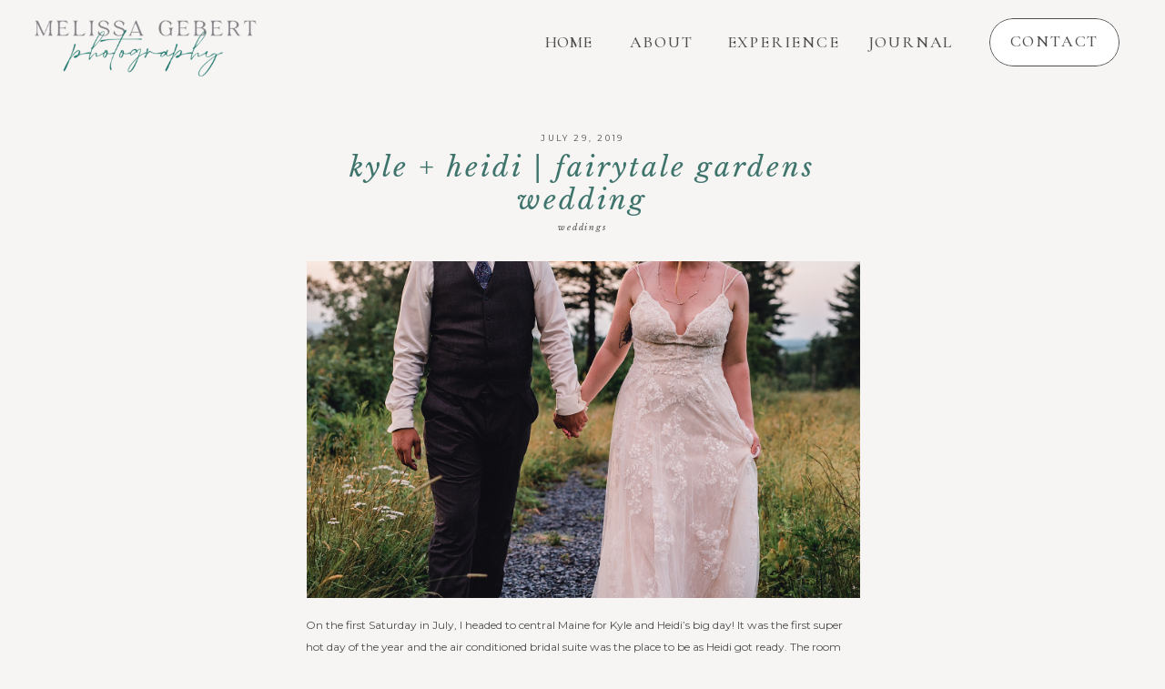

--- FILE ---
content_type: text/html; charset=UTF-8
request_url: https://melissagebert.com/tag/rustic/
body_size: 14067
content:
<!DOCTYPE html>
<html lang="en-US" class="d">
<head>
<link rel="stylesheet" type="text/css" href="//lib.showit.co/engine/2.4.3/showit.css" />
<title>rustic</title>
<meta name='robots' content='max-image-preview:large' />
<link rel="alternate" type="application/rss+xml" title=" &raquo; Feed" href="https://melissagebert.com/feed/" />
<link rel="alternate" type="application/rss+xml" title=" &raquo; Comments Feed" href="https://melissagebert.com/comments/feed/" />
<link rel="alternate" type="application/rss+xml" title=" &raquo; rustic Tag Feed" href="https://melissagebert.com/tag/rustic/feed/" />
<script type="text/javascript">
/* <![CDATA[ */
window._wpemojiSettings = {"baseUrl":"https:\/\/s.w.org\/images\/core\/emoji\/16.0.1\/72x72\/","ext":".png","svgUrl":"https:\/\/s.w.org\/images\/core\/emoji\/16.0.1\/svg\/","svgExt":".svg","source":{"concatemoji":"https:\/\/melissagebert.com\/wp-includes\/js\/wp-emoji-release.min.js?ver=6.8.3"}};
/*! This file is auto-generated */
!function(s,n){var o,i,e;function c(e){try{var t={supportTests:e,timestamp:(new Date).valueOf()};sessionStorage.setItem(o,JSON.stringify(t))}catch(e){}}function p(e,t,n){e.clearRect(0,0,e.canvas.width,e.canvas.height),e.fillText(t,0,0);var t=new Uint32Array(e.getImageData(0,0,e.canvas.width,e.canvas.height).data),a=(e.clearRect(0,0,e.canvas.width,e.canvas.height),e.fillText(n,0,0),new Uint32Array(e.getImageData(0,0,e.canvas.width,e.canvas.height).data));return t.every(function(e,t){return e===a[t]})}function u(e,t){e.clearRect(0,0,e.canvas.width,e.canvas.height),e.fillText(t,0,0);for(var n=e.getImageData(16,16,1,1),a=0;a<n.data.length;a++)if(0!==n.data[a])return!1;return!0}function f(e,t,n,a){switch(t){case"flag":return n(e,"\ud83c\udff3\ufe0f\u200d\u26a7\ufe0f","\ud83c\udff3\ufe0f\u200b\u26a7\ufe0f")?!1:!n(e,"\ud83c\udde8\ud83c\uddf6","\ud83c\udde8\u200b\ud83c\uddf6")&&!n(e,"\ud83c\udff4\udb40\udc67\udb40\udc62\udb40\udc65\udb40\udc6e\udb40\udc67\udb40\udc7f","\ud83c\udff4\u200b\udb40\udc67\u200b\udb40\udc62\u200b\udb40\udc65\u200b\udb40\udc6e\u200b\udb40\udc67\u200b\udb40\udc7f");case"emoji":return!a(e,"\ud83e\udedf")}return!1}function g(e,t,n,a){var r="undefined"!=typeof WorkerGlobalScope&&self instanceof WorkerGlobalScope?new OffscreenCanvas(300,150):s.createElement("canvas"),o=r.getContext("2d",{willReadFrequently:!0}),i=(o.textBaseline="top",o.font="600 32px Arial",{});return e.forEach(function(e){i[e]=t(o,e,n,a)}),i}function t(e){var t=s.createElement("script");t.src=e,t.defer=!0,s.head.appendChild(t)}"undefined"!=typeof Promise&&(o="wpEmojiSettingsSupports",i=["flag","emoji"],n.supports={everything:!0,everythingExceptFlag:!0},e=new Promise(function(e){s.addEventListener("DOMContentLoaded",e,{once:!0})}),new Promise(function(t){var n=function(){try{var e=JSON.parse(sessionStorage.getItem(o));if("object"==typeof e&&"number"==typeof e.timestamp&&(new Date).valueOf()<e.timestamp+604800&&"object"==typeof e.supportTests)return e.supportTests}catch(e){}return null}();if(!n){if("undefined"!=typeof Worker&&"undefined"!=typeof OffscreenCanvas&&"undefined"!=typeof URL&&URL.createObjectURL&&"undefined"!=typeof Blob)try{var e="postMessage("+g.toString()+"("+[JSON.stringify(i),f.toString(),p.toString(),u.toString()].join(",")+"));",a=new Blob([e],{type:"text/javascript"}),r=new Worker(URL.createObjectURL(a),{name:"wpTestEmojiSupports"});return void(r.onmessage=function(e){c(n=e.data),r.terminate(),t(n)})}catch(e){}c(n=g(i,f,p,u))}t(n)}).then(function(e){for(var t in e)n.supports[t]=e[t],n.supports.everything=n.supports.everything&&n.supports[t],"flag"!==t&&(n.supports.everythingExceptFlag=n.supports.everythingExceptFlag&&n.supports[t]);n.supports.everythingExceptFlag=n.supports.everythingExceptFlag&&!n.supports.flag,n.DOMReady=!1,n.readyCallback=function(){n.DOMReady=!0}}).then(function(){return e}).then(function(){var e;n.supports.everything||(n.readyCallback(),(e=n.source||{}).concatemoji?t(e.concatemoji):e.wpemoji&&e.twemoji&&(t(e.twemoji),t(e.wpemoji)))}))}((window,document),window._wpemojiSettings);
/* ]]> */
</script>
<style id='wp-emoji-styles-inline-css' type='text/css'>

	img.wp-smiley, img.emoji {
		display: inline !important;
		border: none !important;
		box-shadow: none !important;
		height: 1em !important;
		width: 1em !important;
		margin: 0 0.07em !important;
		vertical-align: -0.1em !important;
		background: none !important;
		padding: 0 !important;
	}
</style>
<link rel='stylesheet' id='wp-block-library-css' href='https://melissagebert.com/wp-includes/css/dist/block-library/style.min.css?ver=6.8.3' type='text/css' media='all' />
<style id='classic-theme-styles-inline-css' type='text/css'>
/*! This file is auto-generated */
.wp-block-button__link{color:#fff;background-color:#32373c;border-radius:9999px;box-shadow:none;text-decoration:none;padding:calc(.667em + 2px) calc(1.333em + 2px);font-size:1.125em}.wp-block-file__button{background:#32373c;color:#fff;text-decoration:none}
</style>
<style id='global-styles-inline-css' type='text/css'>
:root{--wp--preset--aspect-ratio--square: 1;--wp--preset--aspect-ratio--4-3: 4/3;--wp--preset--aspect-ratio--3-4: 3/4;--wp--preset--aspect-ratio--3-2: 3/2;--wp--preset--aspect-ratio--2-3: 2/3;--wp--preset--aspect-ratio--16-9: 16/9;--wp--preset--aspect-ratio--9-16: 9/16;--wp--preset--color--black: #000000;--wp--preset--color--cyan-bluish-gray: #abb8c3;--wp--preset--color--white: #ffffff;--wp--preset--color--pale-pink: #f78da7;--wp--preset--color--vivid-red: #cf2e2e;--wp--preset--color--luminous-vivid-orange: #ff6900;--wp--preset--color--luminous-vivid-amber: #fcb900;--wp--preset--color--light-green-cyan: #7bdcb5;--wp--preset--color--vivid-green-cyan: #00d084;--wp--preset--color--pale-cyan-blue: #8ed1fc;--wp--preset--color--vivid-cyan-blue: #0693e3;--wp--preset--color--vivid-purple: #9b51e0;--wp--preset--gradient--vivid-cyan-blue-to-vivid-purple: linear-gradient(135deg,rgba(6,147,227,1) 0%,rgb(155,81,224) 100%);--wp--preset--gradient--light-green-cyan-to-vivid-green-cyan: linear-gradient(135deg,rgb(122,220,180) 0%,rgb(0,208,130) 100%);--wp--preset--gradient--luminous-vivid-amber-to-luminous-vivid-orange: linear-gradient(135deg,rgba(252,185,0,1) 0%,rgba(255,105,0,1) 100%);--wp--preset--gradient--luminous-vivid-orange-to-vivid-red: linear-gradient(135deg,rgba(255,105,0,1) 0%,rgb(207,46,46) 100%);--wp--preset--gradient--very-light-gray-to-cyan-bluish-gray: linear-gradient(135deg,rgb(238,238,238) 0%,rgb(169,184,195) 100%);--wp--preset--gradient--cool-to-warm-spectrum: linear-gradient(135deg,rgb(74,234,220) 0%,rgb(151,120,209) 20%,rgb(207,42,186) 40%,rgb(238,44,130) 60%,rgb(251,105,98) 80%,rgb(254,248,76) 100%);--wp--preset--gradient--blush-light-purple: linear-gradient(135deg,rgb(255,206,236) 0%,rgb(152,150,240) 100%);--wp--preset--gradient--blush-bordeaux: linear-gradient(135deg,rgb(254,205,165) 0%,rgb(254,45,45) 50%,rgb(107,0,62) 100%);--wp--preset--gradient--luminous-dusk: linear-gradient(135deg,rgb(255,203,112) 0%,rgb(199,81,192) 50%,rgb(65,88,208) 100%);--wp--preset--gradient--pale-ocean: linear-gradient(135deg,rgb(255,245,203) 0%,rgb(182,227,212) 50%,rgb(51,167,181) 100%);--wp--preset--gradient--electric-grass: linear-gradient(135deg,rgb(202,248,128) 0%,rgb(113,206,126) 100%);--wp--preset--gradient--midnight: linear-gradient(135deg,rgb(2,3,129) 0%,rgb(40,116,252) 100%);--wp--preset--font-size--small: 13px;--wp--preset--font-size--medium: 20px;--wp--preset--font-size--large: 36px;--wp--preset--font-size--x-large: 42px;--wp--preset--spacing--20: 0.44rem;--wp--preset--spacing--30: 0.67rem;--wp--preset--spacing--40: 1rem;--wp--preset--spacing--50: 1.5rem;--wp--preset--spacing--60: 2.25rem;--wp--preset--spacing--70: 3.38rem;--wp--preset--spacing--80: 5.06rem;--wp--preset--shadow--natural: 6px 6px 9px rgba(0, 0, 0, 0.2);--wp--preset--shadow--deep: 12px 12px 50px rgba(0, 0, 0, 0.4);--wp--preset--shadow--sharp: 6px 6px 0px rgba(0, 0, 0, 0.2);--wp--preset--shadow--outlined: 6px 6px 0px -3px rgba(255, 255, 255, 1), 6px 6px rgba(0, 0, 0, 1);--wp--preset--shadow--crisp: 6px 6px 0px rgba(0, 0, 0, 1);}:where(.is-layout-flex){gap: 0.5em;}:where(.is-layout-grid){gap: 0.5em;}body .is-layout-flex{display: flex;}.is-layout-flex{flex-wrap: wrap;align-items: center;}.is-layout-flex > :is(*, div){margin: 0;}body .is-layout-grid{display: grid;}.is-layout-grid > :is(*, div){margin: 0;}:where(.wp-block-columns.is-layout-flex){gap: 2em;}:where(.wp-block-columns.is-layout-grid){gap: 2em;}:where(.wp-block-post-template.is-layout-flex){gap: 1.25em;}:where(.wp-block-post-template.is-layout-grid){gap: 1.25em;}.has-black-color{color: var(--wp--preset--color--black) !important;}.has-cyan-bluish-gray-color{color: var(--wp--preset--color--cyan-bluish-gray) !important;}.has-white-color{color: var(--wp--preset--color--white) !important;}.has-pale-pink-color{color: var(--wp--preset--color--pale-pink) !important;}.has-vivid-red-color{color: var(--wp--preset--color--vivid-red) !important;}.has-luminous-vivid-orange-color{color: var(--wp--preset--color--luminous-vivid-orange) !important;}.has-luminous-vivid-amber-color{color: var(--wp--preset--color--luminous-vivid-amber) !important;}.has-light-green-cyan-color{color: var(--wp--preset--color--light-green-cyan) !important;}.has-vivid-green-cyan-color{color: var(--wp--preset--color--vivid-green-cyan) !important;}.has-pale-cyan-blue-color{color: var(--wp--preset--color--pale-cyan-blue) !important;}.has-vivid-cyan-blue-color{color: var(--wp--preset--color--vivid-cyan-blue) !important;}.has-vivid-purple-color{color: var(--wp--preset--color--vivid-purple) !important;}.has-black-background-color{background-color: var(--wp--preset--color--black) !important;}.has-cyan-bluish-gray-background-color{background-color: var(--wp--preset--color--cyan-bluish-gray) !important;}.has-white-background-color{background-color: var(--wp--preset--color--white) !important;}.has-pale-pink-background-color{background-color: var(--wp--preset--color--pale-pink) !important;}.has-vivid-red-background-color{background-color: var(--wp--preset--color--vivid-red) !important;}.has-luminous-vivid-orange-background-color{background-color: var(--wp--preset--color--luminous-vivid-orange) !important;}.has-luminous-vivid-amber-background-color{background-color: var(--wp--preset--color--luminous-vivid-amber) !important;}.has-light-green-cyan-background-color{background-color: var(--wp--preset--color--light-green-cyan) !important;}.has-vivid-green-cyan-background-color{background-color: var(--wp--preset--color--vivid-green-cyan) !important;}.has-pale-cyan-blue-background-color{background-color: var(--wp--preset--color--pale-cyan-blue) !important;}.has-vivid-cyan-blue-background-color{background-color: var(--wp--preset--color--vivid-cyan-blue) !important;}.has-vivid-purple-background-color{background-color: var(--wp--preset--color--vivid-purple) !important;}.has-black-border-color{border-color: var(--wp--preset--color--black) !important;}.has-cyan-bluish-gray-border-color{border-color: var(--wp--preset--color--cyan-bluish-gray) !important;}.has-white-border-color{border-color: var(--wp--preset--color--white) !important;}.has-pale-pink-border-color{border-color: var(--wp--preset--color--pale-pink) !important;}.has-vivid-red-border-color{border-color: var(--wp--preset--color--vivid-red) !important;}.has-luminous-vivid-orange-border-color{border-color: var(--wp--preset--color--luminous-vivid-orange) !important;}.has-luminous-vivid-amber-border-color{border-color: var(--wp--preset--color--luminous-vivid-amber) !important;}.has-light-green-cyan-border-color{border-color: var(--wp--preset--color--light-green-cyan) !important;}.has-vivid-green-cyan-border-color{border-color: var(--wp--preset--color--vivid-green-cyan) !important;}.has-pale-cyan-blue-border-color{border-color: var(--wp--preset--color--pale-cyan-blue) !important;}.has-vivid-cyan-blue-border-color{border-color: var(--wp--preset--color--vivid-cyan-blue) !important;}.has-vivid-purple-border-color{border-color: var(--wp--preset--color--vivid-purple) !important;}.has-vivid-cyan-blue-to-vivid-purple-gradient-background{background: var(--wp--preset--gradient--vivid-cyan-blue-to-vivid-purple) !important;}.has-light-green-cyan-to-vivid-green-cyan-gradient-background{background: var(--wp--preset--gradient--light-green-cyan-to-vivid-green-cyan) !important;}.has-luminous-vivid-amber-to-luminous-vivid-orange-gradient-background{background: var(--wp--preset--gradient--luminous-vivid-amber-to-luminous-vivid-orange) !important;}.has-luminous-vivid-orange-to-vivid-red-gradient-background{background: var(--wp--preset--gradient--luminous-vivid-orange-to-vivid-red) !important;}.has-very-light-gray-to-cyan-bluish-gray-gradient-background{background: var(--wp--preset--gradient--very-light-gray-to-cyan-bluish-gray) !important;}.has-cool-to-warm-spectrum-gradient-background{background: var(--wp--preset--gradient--cool-to-warm-spectrum) !important;}.has-blush-light-purple-gradient-background{background: var(--wp--preset--gradient--blush-light-purple) !important;}.has-blush-bordeaux-gradient-background{background: var(--wp--preset--gradient--blush-bordeaux) !important;}.has-luminous-dusk-gradient-background{background: var(--wp--preset--gradient--luminous-dusk) !important;}.has-pale-ocean-gradient-background{background: var(--wp--preset--gradient--pale-ocean) !important;}.has-electric-grass-gradient-background{background: var(--wp--preset--gradient--electric-grass) !important;}.has-midnight-gradient-background{background: var(--wp--preset--gradient--midnight) !important;}.has-small-font-size{font-size: var(--wp--preset--font-size--small) !important;}.has-medium-font-size{font-size: var(--wp--preset--font-size--medium) !important;}.has-large-font-size{font-size: var(--wp--preset--font-size--large) !important;}.has-x-large-font-size{font-size: var(--wp--preset--font-size--x-large) !important;}
:where(.wp-block-post-template.is-layout-flex){gap: 1.25em;}:where(.wp-block-post-template.is-layout-grid){gap: 1.25em;}
:where(.wp-block-columns.is-layout-flex){gap: 2em;}:where(.wp-block-columns.is-layout-grid){gap: 2em;}
:root :where(.wp-block-pullquote){font-size: 1.5em;line-height: 1.6;}
</style>
<link rel='stylesheet' id='pub-style-css' href='https://melissagebert.com/wp-content/themes/showit/pubs/oxowsu7msuwsqyit-zniwq/20250815180100Sgw32rj/assets/pub.css?ver=1755280866' type='text/css' media='all' />
<script type="text/javascript" src="https://melissagebert.com/wp-includes/js/jquery/jquery.min.js?ver=3.7.1" id="jquery-core-js"></script>
<script type="text/javascript" id="jquery-core-js-after">
/* <![CDATA[ */
$ = jQuery;
/* ]]> */
</script>
<script type="text/javascript" src="https://melissagebert.com/wp-content/themes/showit/pubs/oxowsu7msuwsqyit-zniwq/20250815180100Sgw32rj/assets/pub.js?ver=1755280866" id="pub-script-js"></script>
<link rel="https://api.w.org/" href="https://melissagebert.com/wp-json/" /><link rel="alternate" title="JSON" type="application/json" href="https://melissagebert.com/wp-json/wp/v2/tags/278" /><link rel="EditURI" type="application/rsd+xml" title="RSD" href="https://melissagebert.com/xmlrpc.php?rsd" />
<style type="text/css">.recentcomments a{display:inline !important;padding:0 !important;margin:0 !important;}</style>
<meta charset="UTF-8" />
<meta name="viewport" content="width=device-width, initial-scale=1" />
<link rel="icon" type="image/png" href="//static.showit.co/200/kao1ZNDxTry-nzSHrZQNEg/73949/favicon.png" />
<link rel="preconnect" href="https://static.showit.co" />

<link rel="preconnect" href="https://fonts.googleapis.com">
<link rel="preconnect" href="https://fonts.gstatic.com" crossorigin>
<link href="https://fonts.googleapis.com/css?family=Cormorant+Garamond:500|Libre+Baskerville:italic|Montserrat:regular|Libre+Baskerville:regular" rel="stylesheet" type="text/css"/>
<script id="init_data" type="application/json">
{"mobile":{"w":320},"desktop":{"w":1200,"bgFillType":"color","bgColor":"colors-6"},"sid":"oxowsu7msuwsqyit-zniwq","break":768,"assetURL":"//static.showit.co","contactFormId":"73949/183501","cfAction":"aHR0cHM6Ly9jbGllbnRzZXJ2aWNlLnNob3dpdC5jby9jb250YWN0Zm9ybQ==","sgAction":"aHR0cHM6Ly9jbGllbnRzZXJ2aWNlLnNob3dpdC5jby9zb2NpYWxncmlk","blockData":[{"slug":"navigation","visible":"a","states":[],"d":{"h":97,"w":1200,"locking":{"scrollOffset":1},"bgFillType":"color","bgColor":"colors-6","bgMediaType":"none"},"m":{"h":66,"w":320,"locking":{"side":"st"},"bgFillType":"color","bgColor":"colors-6","bgMediaType":"none"}},{"slug":"blog-post","visible":"a","states":[],"d":{"h":768,"w":1200,"bgFillType":"color","bgColor":"colors-2","bgMediaType":"none"},"m":{"h":730,"w":320,"bgFillType":"color","bgColor":"colors-2","bgMediaType":"none"}},{"slug":"pagination","visible":"a","states":[],"d":{"h":57,"w":1200,"bgFillType":"color","bgColor":"colors-6","bgMediaType":"none"},"m":{"h":80,"w":320,"bgFillType":"color","bgColor":"colors-6","bgMediaType":"none"}},{"slug":"footer","visible":"a","states":[],"d":{"h":236,"w":1200,"bgFillType":"color","bgColor":"colors-6","bgMediaType":"none"},"m":{"h":475,"w":320,"bgFillType":"color","bgColor":"colors-6","bgMediaType":"none"}},{"slug":"mobile-nav","visible":"m","states":[],"d":{"h":400,"w":1200,"bgFillType":"color","bgColor":"#FFFFFF","bgMediaType":"none"},"m":{"h":200,"w":320,"locking":{"side":"t"},"bgFillType":"color","bgColor":"#FFFFFF","bgMediaType":"none"}}],"elementData":[{"type":"icon","visible":"m","id":"navigation_0","blockId":"navigation","m":{"x":265,"y":11,"w":45,"h":45,"a":0},"d":{"x":550,"y":27,"w":100,"h":100,"a":0}},{"type":"simple","visible":"d","id":"navigation_1","blockId":"navigation","m":{"x":48,"y":10,"w":224,"h":46.199999999999996,"a":0},"d":{"x":1007,"y":20,"w":143,"h":53,"a":0,"lockH":"r"}},{"type":"text","visible":"d","id":"navigation_2","blockId":"navigation","m":{"x":122,"y":18,"w":75.60000000000001,"h":14,"a":0},"d":{"x":1018,"y":35,"w":121,"h":23,"a":0,"lockH":"r"}},{"type":"text","visible":"d","id":"navigation_3","blockId":"navigation","m":{"x":122,"y":18,"w":75.60000000000001,"h":14,"a":0},"d":{"x":867,"y":36,"w":107,"h":25,"a":0,"lockH":"r"}},{"type":"text","visible":"d","id":"navigation_4","blockId":"navigation","m":{"x":122,"y":18,"w":75.60000000000001,"h":14,"a":0},"d":{"x":711,"y":36,"w":139,"h":25,"a":0,"lockH":"r"}},{"type":"text","visible":"d","id":"navigation_5","blockId":"navigation","m":{"x":122,"y":18,"w":75.60000000000001,"h":14,"a":0},"d":{"x":606,"y":36,"w":81,"h":25,"a":0,"lockH":"r"}},{"type":"text","visible":"d","id":"navigation_6","blockId":"navigation","m":{"x":122,"y":18,"w":75.60000000000001,"h":14,"a":0},"d":{"x":514,"y":36,"w":61,"h":25,"a":0,"lockH":"r"}},{"type":"graphic","visible":"a","id":"navigation_7","blockId":"navigation","m":{"x":0,"y":6,"w":170,"h":56,"a":0},"d":{"x":24,"y":7,"w":268,"h":80,"a":0,"lockH":"l"},"c":{"key":"TvveffCARNu7O2PvLAuBkA/73949/typeonly-color.png","aspect_ratio":2.96311}},{"type":"text","visible":"a","id":"blog-post_0","blockId":"blog-post","m":{"x":25,"y":59,"w":269,"h":71,"a":0},"d":{"x":294,"y":69,"w":611,"h":75,"a":0}},{"type":"text","visible":"a","id":"blog-post_1","blockId":"blog-post","m":{"x":26,"y":443,"w":266,"h":208,"a":0},"d":{"x":296,"y":578,"w":609,"h":92,"a":0}},{"type":"text","visible":"a","id":"blog-post_2","blockId":"blog-post","m":{"x":37,"y":21,"w":246,"h":17,"a":0},"d":{"x":500.499,"y":50,"w":199.003,"h":12,"a":0}},{"type":"graphic","visible":"a","id":"blog-post_3","blockId":"blog-post","m":{"x":27,"y":167,"w":267,"h":252,"a":0},"d":{"x":297,"y":190,"w":608,"h":370,"a":0},"c":{"key":"csOa5Y0tSpCv60oxPYgg2g/shared/cjk_engagement-44.jpg","aspect_ratio":1.29403}},{"type":"text","visible":"a","id":"blog-post_4","blockId":"blog-post","m":{"x":53,"y":134,"w":209,"h":16,"a":0},"d":{"x":362.498,"y":148,"w":475.004,"h":18.011,"a":0}},{"type":"text","visible":"a","id":"blog-post_5","blockId":"blog-post","m":{"x":65,"y":693,"w":191,"h":15,"a":0},"d":{"x":465,"y":706,"w":272,"h":24,"a":0},"pc":[{"type":"show"}]},{"type":"simple","visible":"a","id":"blog-post_6","blockId":"blog-post","m":{"x":80,"y":676,"w":161,"h":42,"a":0},"d":{"x":517,"y":688,"w":168,"h":45,"a":0,"o":20}},{"type":"text","visible":"a","id":"pagination_0","blockId":"pagination","m":{"x":21.997,"y":37,"w":133.004,"h":15,"a":0},"d":{"x":301.091,"y":24.492,"w":235.008,"h":19.016,"a":0}},{"type":"text","visible":"a","id":"pagination_1","blockId":"pagination","m":{"x":193.997,"y":37.444,"w":102.007,"h":15,"a":0},"d":{"x":668.091,"y":24.492,"w":235.008,"h":19.016,"a":0}},{"type":"text","visible":"a","id":"footer_0","blockId":"footer","m":{"x":15,"y":442,"w":289,"h":19,"a":0},"d":{"x":415,"y":206,"w":371,"h":20,"a":0}},{"type":"icon","visible":"a","id":"footer_1","blockId":"footer","m":{"x":120.743,"y":64.5,"w":33.334,"h":33,"a":0},"d":{"x":219.77,"y":76.961,"w":16.065,"h":16.575,"a":0}},{"type":"icon","visible":"a","id":"footer_2","blockId":"footer","m":{"x":71.993,"y":64.5,"w":33.334,"h":33,"a":0},"d":{"x":196,"y":77.833,"w":16.065,"h":14.831,"a":0}},{"type":"icon","visible":"a","id":"footer_3","blockId":"footer","m":{"x":166.354,"y":64.5,"w":33.334,"h":33,"a":0},"d":{"x":243.81,"y":77.397,"w":15.219,"h":15.702,"a":0}},{"type":"icon","visible":"a","id":"footer_4","blockId":"footer","m":{"x":214.674,"y":64.5,"w":33.334,"h":33,"a":0},"d":{"x":265.946,"y":76.961,"w":16.065,"h":16.575,"a":0}},{"type":"text","visible":"a","id":"footer_5","blockId":"footer","m":{"x":94.497,"y":28,"w":131.006,"h":22,"a":0},"d":{"x":114.493,"y":77.241,"w":79.013,"h":16.015,"a":0}},{"type":"simple","visible":"a","id":"footer_6","blockId":"footer","m":{"x":10,"y":422,"w":300,"h":1,"a":0},"d":{"x":-23,"y":189,"w":1279,"h":1,"a":0,"lockH":"s"}},{"type":"simple","visible":"a","id":"footer_7","blockId":"footer","m":{"x":10,"y":311,"w":300,"h":1,"a":0},"d":{"x":365.5,"y":34.25,"w":1,"h":100,"a":0}},{"type":"simple","visible":"a","id":"footer_8","blockId":"footer","m":{"x":10,"y":129,"w":300,"h":1,"a":0},"d":{"x":833.5,"y":34.25,"w":1,"h":100,"a":0}},{"type":"text","visible":"a","id":"footer_9","blockId":"footer","m":{"x":62,"y":163,"w":200,"h":16,"a":0},"d":{"x":483,"y":43,"w":242,"h":9,"a":0}},{"type":"text","visible":"a","id":"footer_10","blockId":"footer","m":{"x":49,"y":184,"w":222,"h":16,"a":0},"d":{"x":474,"y":65,"w":252,"h":24,"a":0}},{"type":"text","visible":"a","id":"footer_11","blockId":"footer","m":{"x":68,"y":339,"w":184,"h":30,"a":0},"d":{"x":917,"y":56,"w":193,"h":29,"a":0}},{"type":"text","visible":"a","id":"footer_12","blockId":"footer","m":{"x":58,"y":384,"w":205,"h":16,"a":0},"d":{"x":895,"y":99,"w":206,"h":18,"a":0}},{"type":"graphic","visible":"a","id":"footer_13","blockId":"footer","m":{"x":146,"y":227,"w":29,"h":25,"a":0},"d":{"x":587,"y":113,"w":27,"h":23,"a":0},"c":{"key":"U-dlGPuBSxed0by3gYBk-Q/73949/pride_heart.png","aspect_ratio":1.16322}},{"type":"text","visible":"a","id":"footer_14","blockId":"footer","m":{"x":78,"y":272,"w":165,"h":11,"a":0},"d":{"x":507,"y":156,"w":187,"h":11,"a":0}},{"type":"simple","visible":"a","id":"footer_15","blockId":"footer","m":{"x":10,"y":422,"w":300,"h":1,"a":0},"d":{"x":-15,"y":0,"w":1279,"h":1,"a":0,"lockH":"s"}}]}
</script>
<link
rel="stylesheet"
type="text/css"
href="https://cdnjs.cloudflare.com/ajax/libs/animate.css/3.4.0/animate.min.css"
/>


<script src="//lib.showit.co/engine/2.4.3/showit-lib.min.js"></script>
<script src="//lib.showit.co/engine/2.4.3/showit.min.js"></script>
<script>

function initPage(){

}
</script>

<style id="si-page-css">
html.m {background-color:rgba(247,245,243,1);}
html.d {background-color:rgba(247,245,243,1);}
.d .se:has(.st-primary) {border-radius:10px;box-shadow:none;opacity:1;overflow:hidden;}
.d .st-primary {padding:10px 14px 10px 14px;border-width:0px;border-color:rgba(4,4,4,1);background-color:rgba(4,4,4,1);background-image:none;border-radius:inherit;transition-duration:0.5s;}
.d .st-primary span {color:rgba(255,255,255,1);font-family:'Montserrat';font-weight:400;font-style:normal;font-size:13px;text-align:center;text-transform:uppercase;letter-spacing:0.1em;transition-duration:0.5s;}
.d .se:has(.st-primary:hover) {}
.d .st-primary.se-button:hover {background-color:rgba(4,4,4,1);background-image:none;transition-property:background-color,background-image;}
.d .st-primary.se-button:hover span {}
.m .se:has(.st-primary) {border-radius:10px;box-shadow:none;opacity:1;overflow:hidden;}
.m .st-primary {padding:10px 14px 10px 14px;border-width:0px;border-color:rgba(4,4,4,1);background-color:rgba(4,4,4,1);background-image:none;border-radius:inherit;}
.m .st-primary span {color:rgba(255,255,255,1);font-family:'Montserrat';font-weight:400;font-style:normal;font-size:11px;text-align:center;text-transform:uppercase;letter-spacing:0.1em;}
.d .se:has(.st-secondary) {border-radius:10px;box-shadow:none;opacity:1;overflow:hidden;}
.d .st-secondary {padding:10px 14px 10px 14px;border-width:2px;border-color:rgba(4,4,4,1);background-color:rgba(0,0,0,0);background-image:none;border-radius:inherit;transition-duration:0.5s;}
.d .st-secondary span {color:rgba(4,4,4,1);font-family:'Montserrat';font-weight:400;font-style:normal;font-size:13px;text-align:center;text-transform:uppercase;letter-spacing:0.1em;transition-duration:0.5s;}
.d .se:has(.st-secondary:hover) {}
.d .st-secondary.se-button:hover {border-color:rgba(4,4,4,0.7);background-color:rgba(0,0,0,0);background-image:none;transition-property:border-color,background-color,background-image;}
.d .st-secondary.se-button:hover span {color:rgba(4,4,4,0.7);transition-property:color;}
.m .se:has(.st-secondary) {border-radius:10px;box-shadow:none;opacity:1;overflow:hidden;}
.m .st-secondary {padding:10px 14px 10px 14px;border-width:2px;border-color:rgba(4,4,4,1);background-color:rgba(0,0,0,0);background-image:none;border-radius:inherit;}
.m .st-secondary span {color:rgba(4,4,4,1);font-family:'Montserrat';font-weight:400;font-style:normal;font-size:11px;text-align:center;text-transform:uppercase;letter-spacing:0.1em;}
.d .st-d-title,.d .se-wpt h1 {color:rgba(63,116,109,1);text-transform:lowercase;letter-spacing:0.1em;font-size:35px;text-align:center;font-family:'Libre Baskerville';font-weight:400;font-style:italic;}
.d .se-wpt h1 {margin-bottom:30px;}
.d .st-d-title.se-rc a {color:rgba(63,116,109,1);}
.d .st-d-title.se-rc a:hover {text-decoration:underline;color:rgba(63,116,109,1);opacity:0.8;}
.m .st-m-title,.m .se-wpt h1 {color:rgba(63,116,109,1);text-transform:lowercase;font-size:30px;text-align:center;font-family:'Libre Baskerville';font-weight:400;font-style:italic;}
.m .se-wpt h1 {margin-bottom:20px;}
.m .st-m-title.se-rc a {color:rgba(63,116,109,1);}
.m .st-m-title.se-rc a:hover {text-decoration:underline;color:rgba(63,116,109,1);opacity:0.8;}
.d .st-d-heading,.d .se-wpt h2 {color:rgba(63,116,109,1);text-transform:lowercase;line-height:1.2;letter-spacing:0.1em;font-size:30px;text-align:center;font-family:'Libre Baskerville';font-weight:400;font-style:italic;}
.d .se-wpt h2 {margin-bottom:24px;}
.d .st-d-heading.se-rc a {color:rgba(63,116,109,1);}
.d .st-d-heading.se-rc a:hover {text-decoration:underline;color:rgba(63,116,109,1);opacity:0.8;}
.m .st-m-heading,.m .se-wpt h2 {color:rgba(63,116,109,1);text-transform:lowercase;line-height:1;letter-spacing:0.1em;font-size:20px;text-align:center;font-family:'Libre Baskerville';font-weight:400;font-style:italic;}
.m .se-wpt h2 {margin-bottom:20px;}
.m .st-m-heading.se-rc a {color:rgba(63,116,109,1);}
.m .st-m-heading.se-rc a:hover {text-decoration:underline;color:rgba(63,116,109,1);opacity:0.8;}
.d .st-d-subheading,.d .se-wpt h3 {color:rgba(78,78,78,1);text-transform:uppercase;letter-spacing:0.1em;font-size:13px;text-align:center;font-family:'Montserrat';font-weight:400;font-style:normal;}
.d .se-wpt h3 {margin-bottom:18px;}
.d .st-d-subheading.se-rc a {color:rgba(78,78,78,1);}
.d .st-d-subheading.se-rc a:hover {text-decoration:underline;color:rgba(78,78,78,1);opacity:0.8;}
.m .st-m-subheading,.m .se-wpt h3 {color:rgba(78,78,78,1);text-transform:uppercase;letter-spacing:0.1em;font-size:11px;text-align:center;font-family:'Montserrat';font-weight:400;font-style:normal;}
.m .se-wpt h3 {margin-bottom:18px;}
.m .st-m-subheading.se-rc a {color:rgba(78,78,78,1);}
.m .st-m-subheading.se-rc a:hover {text-decoration:underline;color:rgba(78,78,78,1);opacity:0.8;}
.d .st-d-paragraph {color:rgba(78,78,78,1);line-height:2;letter-spacing:0em;font-size:12px;text-align:left;font-family:'Libre Baskerville';font-weight:400;font-style:normal;}
.d .se-wpt p {margin-bottom:16px;}
.d .st-d-paragraph.se-rc a {color:rgba(78,78,78,1);}
.d .st-d-paragraph.se-rc a:hover {text-decoration:underline;color:rgba(78,78,78,1);opacity:0.8;}
.m .st-m-paragraph {color:rgba(78,78,78,1);line-height:2;letter-spacing:0em;font-size:12px;font-family:'Libre Baskerville';font-weight:400;font-style:normal;}
.m .se-wpt p {margin-bottom:16px;}
.m .st-m-paragraph.se-rc a {color:rgba(78,78,78,1);}
.m .st-m-paragraph.se-rc a:hover {text-decoration:underline;color:rgba(78,78,78,1);opacity:0.8;}
.sib-navigation {z-index:15;}
.m .sib-navigation {height:66px;}
.d .sib-navigation {height:97px;}
.m .sib-navigation .ss-bg {background-color:rgba(247,245,243,1);}
.d .sib-navigation .ss-bg {background-color:rgba(247,245,243,1);}
.d .sie-navigation_0 {left:550px;top:27px;width:100px;height:100px;display:none;}
.m .sie-navigation_0 {left:265px;top:11px;width:45px;height:45px;}
.d .sie-navigation_0 svg {fill:rgba(247,245,243,1);}
.m .sie-navigation_0 svg {fill:rgba(78,78,78,1);}
.d .sie-navigation_1 {left:1007px;top:20px;width:143px;height:53px;border-radius:100px;}
.m .sie-navigation_1 {left:48px;top:10px;width:224px;height:46.199999999999996px;border-radius:100px;display:none;}
.d .sie-navigation_1 .se-simple:hover {}
.m .sie-navigation_1 .se-simple:hover {}
.d .sie-navigation_1 .se-simple {border-color:rgba(78,78,78,1);border-width:1px;background-color:rgba(255,255,255,1);border-style:solid;border-radius:inherit;}
.m .sie-navigation_1 .se-simple {border-color:rgba(78,78,78,1);border-width:1px;background-color:rgba(255,255,255,1);border-style:solid;border-radius:inherit;}
.d .sie-navigation_2 {left:1018px;top:35px;width:121px;height:23px;}
.m .sie-navigation_2 {left:122px;top:18px;width:75.60000000000001px;height:14px;display:none;}
.d .sie-navigation_2-text {color:rgba(78,78,78,1);text-transform:uppercase;line-height:1.2;letter-spacing:0.1em;font-size:18px;text-align:center;font-family:'Cormorant Garamond';font-weight:500;font-style:normal;}
.m .sie-navigation_2-text {color:rgba(78,78,78,1);text-transform:uppercase;line-height:1;letter-spacing:0.1em;font-size:20px;text-align:center;font-family:'Cormorant Garamond';font-weight:500;font-style:normal;}
.d .sie-navigation_3 {left:867px;top:36px;width:107px;height:25px;}
.m .sie-navigation_3 {left:122px;top:18px;width:75.60000000000001px;height:14px;display:none;}
.d .sie-navigation_3-text {color:rgba(78,78,78,1);text-transform:uppercase;line-height:1.2;letter-spacing:0.1em;font-size:18px;text-align:center;font-family:'Cormorant Garamond';font-weight:500;font-style:normal;}
.m .sie-navigation_3-text {color:rgba(78,78,78,1);text-transform:uppercase;line-height:1;letter-spacing:0.1em;font-size:20px;text-align:center;font-family:'Cormorant Garamond';font-weight:500;font-style:normal;}
.d .sie-navigation_4 {left:711px;top:36px;width:139px;height:25px;}
.m .sie-navigation_4 {left:122px;top:18px;width:75.60000000000001px;height:14px;display:none;}
.d .sie-navigation_4-text {color:rgba(78,78,78,1);text-transform:uppercase;line-height:1.2;letter-spacing:0.1em;font-size:18px;text-align:center;font-family:'Cormorant Garamond';font-weight:500;font-style:normal;}
.m .sie-navigation_4-text {color:rgba(78,78,78,1);text-transform:uppercase;line-height:1;letter-spacing:0.1em;font-size:20px;text-align:center;font-family:'Cormorant Garamond';font-weight:500;font-style:normal;}
.d .sie-navigation_5 {left:606px;top:36px;width:81px;height:25px;}
.m .sie-navigation_5 {left:122px;top:18px;width:75.60000000000001px;height:14px;display:none;}
.d .sie-navigation_5-text {color:rgba(78,78,78,1);text-transform:uppercase;line-height:1.2;letter-spacing:0.1em;font-size:18px;text-align:center;font-family:'Cormorant Garamond';font-weight:500;font-style:normal;}
.m .sie-navigation_5-text {color:rgba(78,78,78,1);text-transform:uppercase;line-height:1;letter-spacing:0.1em;font-size:20px;text-align:center;font-family:'Cormorant Garamond';font-weight:500;font-style:normal;}
.d .sie-navigation_6 {left:514px;top:36px;width:61px;height:25px;}
.m .sie-navigation_6 {left:122px;top:18px;width:75.60000000000001px;height:14px;display:none;}
.d .sie-navigation_6-text {color:rgba(78,78,78,1);text-transform:uppercase;line-height:1.2;letter-spacing:0em;font-size:18px;text-align:center;font-family:'Cormorant Garamond';font-weight:500;font-style:normal;}
.m .sie-navigation_6-text {color:rgba(78,78,78,1);text-transform:uppercase;line-height:1;letter-spacing:0em;font-size:20px;text-align:center;font-family:'Cormorant Garamond';font-weight:500;font-style:normal;}
.d .sie-navigation_7 {left:24px;top:7px;width:268px;height:80px;}
.m .sie-navigation_7 {left:0px;top:6px;width:170px;height:56px;}
.d .sie-navigation_7 .se-img {background-repeat:no-repeat;background-size:cover;background-position:50% 50%;border-radius:inherit;}
.m .sie-navigation_7 .se-img {background-repeat:no-repeat;background-size:cover;background-position:50% 50%;border-radius:inherit;}
.m .sib-blog-post {height:730px;}
.d .sib-blog-post {height:768px;}
.m .sib-blog-post .ss-bg {background-color:rgba(247,245,243,1);}
.d .sib-blog-post .ss-bg {background-color:rgba(247,245,243,1);}
.d .sie-blog-post_0 {left:294px;top:69px;width:611px;height:75px;}
.m .sie-blog-post_0 {left:25px;top:59px;width:269px;height:71px;}
.d .sie-blog-post_0-text {overflow:hidden;}
.m .sie-blog-post_0-text {line-height:1.2;font-size:18px;overflow:hidden;}
.d .sie-blog-post_1 {left:296px;top:578px;width:609px;height:92px;}
.m .sie-blog-post_1 {left:26px;top:443px;width:266px;height:208px;}
.d .sie-blog-post_1-text {font-family:'Montserrat';font-weight:400;font-style:normal;overflow:hidden;}
.m .sie-blog-post_1-text {font-size:11px;font-family:'Montserrat';font-weight:400;font-style:normal;overflow:hidden;}
.d .sie-blog-post_2 {left:500.499px;top:50px;width:199.003px;height:12px;}
.m .sie-blog-post_2 {left:37px;top:21px;width:246px;height:17px;}
.d .sie-blog-post_2-text {letter-spacing:0.3em;font-size:9px;text-align:center;}
.m .sie-blog-post_2-text {letter-spacing:0.2em;font-size:9px;}
.d .sie-blog-post_3 {left:297px;top:190px;width:608px;height:370px;}
.m .sie-blog-post_3 {left:27px;top:167px;width:267px;height:252px;}
.d .sie-blog-post_3 .se-img img {object-fit: cover;object-position: 50% 50%;border-radius: inherit;height: 100%;width: 100%;}
.m .sie-blog-post_3 .se-img img {object-fit: cover;object-position: 50% 50%;border-radius: inherit;height: 100%;width: 100%;}
.d .sie-blog-post_4 {left:362.498px;top:148px;width:475.004px;height:18.011px;}
.m .sie-blog-post_4 {left:53px;top:134px;width:209px;height:16px;}
.d .sie-blog-post_4-text {text-transform:lowercase;letter-spacing:0.2em;font-size:9px;text-align:center;font-family:'Libre Baskerville';font-weight:400;font-style:italic;overflow:hidden;text-overflow:ellipsis;white-space:nowrap;}
.m .sie-blog-post_4-text {text-transform:lowercase;letter-spacing:0.2em;font-size:9px;font-family:'Libre Baskerville';font-weight:400;font-style:italic;overflow:hidden;text-overflow:ellipsis;white-space:nowrap;}
.d .sie-blog-post_5:hover {opacity:1;transition-duration:0.5s;transition-property:opacity;}
.m .sie-blog-post_5:hover {opacity:1;transition-duration:0.5s;transition-property:opacity;}
.d .sie-blog-post_5 {left:465px;top:706px;width:272px;height:24px;transition-duration:0.5s;transition-property:opacity;}
.m .sie-blog-post_5 {left:65px;top:693px;width:191px;height:15px;transition-duration:0.5s;transition-property:opacity;}
.d .sie-blog-post_5-text:hover {color:rgba(157,182,179,1);}
.m .sie-blog-post_5-text:hover {color:rgba(157,182,179,1);}
.d .sie-blog-post_5-text {text-transform:uppercase;letter-spacing:0.2em;font-size:10px;text-align:center;transition-duration:0.5s;transition-property:color;}
.m .sie-blog-post_5-text {text-transform:uppercase;letter-spacing:0.2em;font-size:10px;transition-duration:0.5s;transition-property:color;}
.d .sie-blog-post_6 {left:517px;top:688px;width:168px;height:45px;opacity:0.2;}
.m .sie-blog-post_6 {left:80px;top:676px;width:161px;height:42px;}
.d .sie-blog-post_6 .se-simple:hover {}
.m .sie-blog-post_6 .se-simple:hover {}
.d .sie-blog-post_6 .se-simple {background-color:rgba(4,4,4,0);}
.m .sie-blog-post_6 .se-simple {border-color:rgba(201,201,201,1);border-width:1px;background-color:rgba(201,201,201,0);border-style:solid;border-radius:inherit;}
.m .sib-pagination {height:80px;}
.d .sib-pagination {height:57px;}
.m .sib-pagination .ss-bg {background-color:rgba(247,245,243,1);}
.d .sib-pagination .ss-bg {background-color:rgba(247,245,243,1);}
.d .sie-pagination_0 {left:301.091px;top:24.492px;width:235.008px;height:19.016px;}
.m .sie-pagination_0 {left:21.997px;top:37px;width:133.004px;height:15px;}
.d .sie-pagination_0-text {font-size:10px;text-align:left;}
.m .sie-pagination_0-text {letter-spacing:0.2em;font-size:9px;text-align:left;}
.d .sie-pagination_1 {left:668.091px;top:24.492px;width:235.008px;height:19.016px;}
.m .sie-pagination_1 {left:193.997px;top:37.444px;width:102.007px;height:15px;}
.d .sie-pagination_1-text {font-size:10px;text-align:right;}
.m .sie-pagination_1-text {letter-spacing:0.2em;font-size:9px;text-align:right;}
.sib-footer {z-index:1;}
.m .sib-footer {height:475px;}
.d .sib-footer {height:236px;}
.m .sib-footer .ss-bg {background-color:rgba(247,245,243,1);}
.d .sib-footer .ss-bg {background-color:rgba(247,245,243,1);}
.d .sie-footer_0 {left:415px;top:206px;width:371px;height:20px;}
.m .sie-footer_0 {left:15px;top:442px;width:289px;height:19px;}
.d .sie-footer_0-text {text-transform:none;line-height:2;letter-spacing:0.2em;font-size:9px;text-align:center;font-family:'Libre Baskerville';font-weight:400;font-style:italic;}
.m .sie-footer_0-text {text-transform:none;line-height:2;letter-spacing:0.1em;font-size:10px;text-align:center;font-family:'Libre Baskerville';font-weight:400;font-style:italic;}
.d .sie-footer_1:hover {opacity:0.5;transition-duration:0.5s;transition-property:opacity;}
.m .sie-footer_1:hover {opacity:0.5;transition-duration:0.5s;transition-property:opacity;}
.d .sie-footer_1 {left:219.77px;top:76.961px;width:16.065px;height:16.575px;transition-duration:0.5s;transition-property:opacity;}
.m .sie-footer_1 {left:120.743px;top:64.5px;width:33.334px;height:33px;transition-duration:0.5s;transition-property:opacity;}
.d .sie-footer_1 svg {fill:rgba(157,182,179,1);}
.m .sie-footer_1 svg {fill:rgba(157,182,179,1);}
.d .sie-footer_1 svg:hover {}
.m .sie-footer_1 svg:hover {}
.d .sie-footer_2:hover {opacity:0.5;transition-duration:0.5s;transition-property:opacity;}
.m .sie-footer_2:hover {opacity:0.5;transition-duration:0.5s;transition-property:opacity;}
.d .sie-footer_2 {left:196px;top:77.833px;width:16.065px;height:14.831px;transition-duration:0.5s;transition-property:opacity;}
.m .sie-footer_2 {left:71.993px;top:64.5px;width:33.334px;height:33px;transition-duration:0.5s;transition-property:opacity;}
.d .sie-footer_2 svg {fill:rgba(157,182,179,1);}
.m .sie-footer_2 svg {fill:rgba(157,182,179,1);}
.d .sie-footer_2 svg:hover {}
.m .sie-footer_2 svg:hover {}
.d .sie-footer_3:hover {opacity:0.5;transition-duration:0.5s;transition-property:opacity;}
.m .sie-footer_3:hover {opacity:0.5;transition-duration:0.5s;transition-property:opacity;}
.d .sie-footer_3 {left:243.81px;top:77.397px;width:15.219px;height:15.702px;transition-duration:0.5s;transition-property:opacity;}
.m .sie-footer_3 {left:166.354px;top:64.5px;width:33.334px;height:33px;transition-duration:0.5s;transition-property:opacity;}
.d .sie-footer_3 svg {fill:rgba(157,182,179,1);}
.m .sie-footer_3 svg {fill:rgba(157,182,179,1);}
.d .sie-footer_3 svg:hover {}
.m .sie-footer_3 svg:hover {}
.d .sie-footer_4:hover {opacity:0.5;transition-duration:0.5s;transition-property:opacity;}
.m .sie-footer_4:hover {opacity:0.5;transition-duration:0.5s;transition-property:opacity;}
.d .sie-footer_4 {left:265.946px;top:76.961px;width:16.065px;height:16.575px;transition-duration:0.5s;transition-property:opacity;}
.m .sie-footer_4 {left:214.674px;top:64.5px;width:33.334px;height:33px;transition-duration:0.5s;transition-property:opacity;}
.d .sie-footer_4 svg {fill:rgba(157,182,179,1);}
.m .sie-footer_4 svg {fill:rgba(157,182,179,1);}
.d .sie-footer_4 svg:hover {}
.m .sie-footer_4 svg:hover {}
.d .sie-footer_5 {left:114.493px;top:77.241px;width:79.013px;height:16.015px;}
.m .sie-footer_5 {left:94.497px;top:28px;width:131.006px;height:22px;}
.d .sie-footer_5-text {text-transform:uppercase;letter-spacing:0.2em;font-size:9px;text-align:left;font-family:'Montserrat';font-weight:400;font-style:normal;}
.m .sie-footer_5-text {text-transform:uppercase;letter-spacing:0.2em;font-size:10px;text-align:center;font-family:'Montserrat';font-weight:400;font-style:normal;}
.d .sie-footer_6 {left:-23px;top:189px;width:1279px;height:1px;}
.m .sie-footer_6 {left:10px;top:422px;width:300px;height:1px;}
.d .sie-footer_6 .se-simple:hover {}
.m .sie-footer_6 .se-simple:hover {}
.d .sie-footer_6 .se-simple {background-color:rgba(4,4,4,0.2);}
.m .sie-footer_6 .se-simple {background-color:rgba(4,4,4,0.2);}
.d .sie-footer_7 {left:365.5px;top:34.25px;width:1px;height:100px;}
.m .sie-footer_7 {left:10px;top:311px;width:300px;height:1px;}
.d .sie-footer_7 .se-simple:hover {}
.m .sie-footer_7 .se-simple:hover {}
.d .sie-footer_7 .se-simple {background-color:rgba(4,4,4,0.2);}
.m .sie-footer_7 .se-simple {background-color:rgba(4,4,4,0.2);}
.d .sie-footer_8 {left:833.5px;top:34.25px;width:1px;height:100px;}
.m .sie-footer_8 {left:10px;top:129px;width:300px;height:1px;}
.d .sie-footer_8 .se-simple:hover {}
.m .sie-footer_8 .se-simple:hover {}
.d .sie-footer_8 .se-simple {background-color:rgba(4,4,4,0.2);}
.m .sie-footer_8 .se-simple {background-color:rgba(4,4,4,0.2);}
.d .sie-footer_9 {left:483px;top:43px;width:242px;height:9px;}
.m .sie-footer_9 {left:62px;top:163px;width:200px;height:16px;}
.d .sie-footer_10 {left:474px;top:65px;width:252px;height:24px;}
.m .sie-footer_10 {left:49px;top:184px;width:222px;height:16px;}
.d .sie-footer_10-text {color:rgba(157,182,179,1);font-size:20px;}
.m .sie-footer_10-text {color:rgba(157,182,179,1);font-size:17px;}
.d .sie-footer_11 {left:917px;top:56px;width:193px;height:29px;}
.m .sie-footer_11 {left:68px;top:339px;width:184px;height:30px;}
.d .sie-footer_11-text {color:rgba(157,182,179,1);line-height:1.3;font-size:12px;}
.m .sie-footer_11-text {color:rgba(157,182,179,1);line-height:1.2;font-size:13px;}
.d .sie-footer_12 {left:895px;top:99px;width:206px;height:18px;}
.m .sie-footer_12 {left:58px;top:384px;width:205px;height:16px;}
.d .sie-footer_13 {left:587px;top:113px;width:27px;height:23px;}
.m .sie-footer_13 {left:146px;top:227px;width:29px;height:25px;}
.d .sie-footer_13 .se-img {background-repeat:no-repeat;background-size:cover;background-position:50% 50%;border-radius:inherit;}
.m .sie-footer_13 .se-img {background-repeat:no-repeat;background-size:cover;background-position:50% 50%;border-radius:inherit;}
.d .sie-footer_14 {left:507px;top:156px;width:187px;height:11px;}
.m .sie-footer_14 {left:78px;top:272px;width:165px;height:11px;}
.d .sie-footer_14-text {font-size:10px;}
.m .sie-footer_14-text {font-size:9px;}
.d .sie-footer_15 {left:-15px;top:0px;width:1279px;height:1px;}
.m .sie-footer_15 {left:10px;top:422px;width:300px;height:1px;}
.d .sie-footer_15 .se-simple:hover {}
.m .sie-footer_15 .se-simple:hover {}
.d .sie-footer_15 .se-simple {background-color:rgba(4,4,4,0.2);}
.m .sie-footer_15 .se-simple {background-color:rgba(4,4,4,0.2);}
.sib-mobile-nav {z-index:99;}
.m .sib-mobile-nav {height:200px;display:none;}
.d .sib-mobile-nav {height:400px;display:none;}
.m .sib-mobile-nav .ss-bg {background-color:rgba(255,255,255,1);}
.d .sib-mobile-nav .ss-bg {background-color:rgba(255,255,255,1);}
body {
-webkit-font-smoothing:antialiased;
-moz-osx-font-smoothing:grayscale;
}
</style>

<!-- Global site tag (gtag.js) - Google Analytics -->
<script async src="https://www.googletagmanager.com/gtag/js?id=G-9WDKXYR381"></script>
<script>
window.dataLayer = window.dataLayer || [];
function gtag(){dataLayer.push(arguments);}
gtag('js', new Date());
gtag('config', 'G-9WDKXYR381');
</script>

</head>
<body class="archive tag tag-rustic tag-278 wp-embed-responsive wp-theme-showit wp-child-theme-showit">

<div id="si-sp" class="sp" data-wp-ver="2.9.3"><div id="navigation" data-bid="navigation" class="sb sib-navigation sb-lm"><div class="ss-s ss-bg"><div class="sc" style="width:1200px"><a href="#/" target="_self" class="sie-navigation_0 se se-sl" data-sid="navigation_0" data-scrollto="#navigation"><div class="se-icon"><svg xmlns="http://www.w3.org/2000/svg" viewbox="0 0 512 512"><path d="M96 241h320v32H96zM96 145h320v32H96zM96 337h320v32H96z"/></svg></div></a><a href="/contact" target="_self" class="sie-navigation_1 se se-bd se-bm" data-sid="navigation_1"><div class="se-simple"></div></a><a href="/contact" target="_self" class="sie-navigation_2 se" data-sid="navigation_2"><p class="se-t sie-navigation_2-text st-m-heading st-d-heading">Contact</p></a><a href="#/" target="_self" class="sie-navigation_3 se" data-sid="navigation_3"><p class="se-t sie-navigation_3-text st-m-heading st-d-heading">Journal</p></a><a href="/weddings" target="_self" class="sie-navigation_4 se" data-sid="navigation_4"><p class="se-t sie-navigation_4-text st-m-heading st-d-heading">EXPERIENCE</p></a><a href="/about" target="_self" class="sie-navigation_5 se" data-sid="navigation_5"><p class="se-t sie-navigation_5-text st-m-heading st-d-heading">ABOUT</p></a><a href="/" target="_self" class="sie-navigation_6 se" data-sid="navigation_6"><p class="se-t sie-navigation_6-text st-m-heading st-d-heading">home</p></a><a href="/" target="_self" class="sie-navigation_7 se" data-sid="navigation_7"><div style="width:100%;height:100%" data-img="navigation_7" class="se-img se-gr slzy"></div><noscript><img src="//static.showit.co/400/TvveffCARNu7O2PvLAuBkA/73949/typeonly-color.png" class="se-img" alt="" title="TypeOnly-Color"/></noscript></a></div></div></div><div id="postloopcontainer"><div id="blog-post(1)" data-bid="blog-post" class="sb sib-blog-post"><div class="ss-s ss-bg"><div class="sc" style="width:1200px"><div data-sid="blog-post_0" class="sie-blog-post_0 se"><h2 class="se-t sie-blog-post_0-text st-m-heading st-d-heading se-wpt" data-secn="d"><a href="https://melissagebert.com/2019/07/fairytale-gardens-wedding-maine/">Kyle + Heidi | Fairytale Gardens Wedding</a></h2></div><div data-sid="blog-post_1" class="sie-blog-post_1 se"><div class="se-t sie-blog-post_1-text st-m-paragraph st-d-paragraph se-wpt"><p>On the first Saturday in July, I headed to central Maine for Kyle and Heidi&#8217;s big day! It was the first super hot day of the year and the air conditioned bridal suite was the place to be as Heidi got ready. The room was filled with laughter the whole time I was there, and [&hellip;]</p>
</div></div><div data-sid="blog-post_2" class="sie-blog-post_2 se"><h2 class="se-t sie-blog-post_2-text st-m-subheading st-d-subheading se-wpt" data-secn="d">July 29, 2019</h2></div><a href="https://melissagebert.com/2019/07/fairytale-gardens-wedding-maine/" target="_self" class="sie-blog-post_3 se" data-sid="blog-post_3" title="Kyle + Heidi | Fairytale Gardens Wedding"><div style="width:100%;height:100%" data-img="blog-post_3" class="se-img"><img width="1500" height="1000" src="https://melissagebert.com/wp-content/uploads/2019/07/Fairytale-Gardens-Wedding-Maine_0056.jpg" class="attachment-post-thumbnail size-post-thumbnail wp-post-image" alt="" decoding="async" fetchpriority="high" srcset="https://melissagebert.com/wp-content/uploads/2019/07/Fairytale-Gardens-Wedding-Maine_0056.jpg 1500w, https://melissagebert.com/wp-content/uploads/2019/07/Fairytale-Gardens-Wedding-Maine_0056-300x200.jpg 300w, https://melissagebert.com/wp-content/uploads/2019/07/Fairytale-Gardens-Wedding-Maine_0056-768x512.jpg 768w, https://melissagebert.com/wp-content/uploads/2019/07/Fairytale-Gardens-Wedding-Maine_0056-1024x683.jpg 1024w" sizes="(max-width: 1500px) 100vw, 1500px" /></div></a><div data-sid="blog-post_4" class="sie-blog-post_4 se"><h3 class="se-t sie-blog-post_4-text st-m-subheading st-d-subheading se-wpt" data-secn="d"><a href="https://melissagebert.com/category/weddings/" rel="category tag">Weddings</a></h3></div><a href="/single-post" target="_self" class="sie-blog-post_5 se se-pc" data-sid="blog-post_5"><h3 class="se-t sie-blog-post_5-text st-m-heading st-d-heading">The Full Post &nbsp;»</h3></a><a href="https://melissagebert.com/2019/07/fairytale-gardens-wedding-maine/" target="_self" class="sie-blog-post_6 se" data-sid="blog-post_6" title="Kyle + Heidi | Fairytale Gardens Wedding"><div class="se-simple"></div></a></div></div></div><div id="blog-post(2)" data-bid="blog-post" class="sb sib-blog-post"><div class="ss-s ss-bg"><div class="sc" style="width:1200px"><div data-sid="blog-post_0" class="sie-blog-post_0 se"><h2 class="se-t sie-blog-post_0-text st-m-heading st-d-heading se-wpt" data-secn="d"><a href="https://melissagebert.com/2018/05/harmony-hill-farm-inspiration-shoot-warren-maine/">Harmony Hill Farm Inspiration Shoot | Maine Barn Wedding</a></h2></div><div data-sid="blog-post_1" class="sie-blog-post_1 se"><div class="se-t sie-blog-post_1-text st-m-paragraph st-d-paragraph se-wpt"><p>This styled shoot feels like it has been forever in the making! When I first talked to Tammy at Harmony Hill Farm in Warren, all I had was an idea and a Pinterest board of inspiration. Since then, it evolved into a wonderful collaboration and help from great vendors that made it come to life! [&hellip;]</p>
</div></div><div data-sid="blog-post_2" class="sie-blog-post_2 se"><h2 class="se-t sie-blog-post_2-text st-m-subheading st-d-subheading se-wpt" data-secn="d">May 26, 2018</h2></div><a href="https://melissagebert.com/2018/05/harmony-hill-farm-inspiration-shoot-warren-maine/" target="_self" class="sie-blog-post_3 se" data-sid="blog-post_3" title="Harmony Hill Farm Inspiration Shoot | Maine Barn Wedding"><div style="width:100%;height:100%" data-img="blog-post_3" class="se-img"><img width="2032" height="1354" src="https://melissagebert.com/wp-content/uploads/2018/05/Harmony-Hill-Inspiration-Shoot_0038.jpg" class="attachment-post-thumbnail size-post-thumbnail wp-post-image" alt="" decoding="async" srcset="https://melissagebert.com/wp-content/uploads/2018/05/Harmony-Hill-Inspiration-Shoot_0038.jpg 2032w, https://melissagebert.com/wp-content/uploads/2018/05/Harmony-Hill-Inspiration-Shoot_0038-300x200.jpg 300w, https://melissagebert.com/wp-content/uploads/2018/05/Harmony-Hill-Inspiration-Shoot_0038-768x512.jpg 768w, https://melissagebert.com/wp-content/uploads/2018/05/Harmony-Hill-Inspiration-Shoot_0038-1024x682.jpg 1024w, https://melissagebert.com/wp-content/uploads/2018/05/Harmony-Hill-Inspiration-Shoot_0038-1600x1066.jpg 1600w" sizes="(max-width: 2032px) 100vw, 2032px" /></div></a><div data-sid="blog-post_4" class="sie-blog-post_4 se"><h3 class="se-t sie-blog-post_4-text st-m-subheading st-d-subheading se-wpt" data-secn="d"><a href="https://melissagebert.com/category/weddings/" rel="category tag">Weddings</a></h3></div><a href="/single-post" target="_self" class="sie-blog-post_5 se se-pc" data-sid="blog-post_5"><h3 class="se-t sie-blog-post_5-text st-m-heading st-d-heading">The Full Post &nbsp;»</h3></a><a href="https://melissagebert.com/2018/05/harmony-hill-farm-inspiration-shoot-warren-maine/" target="_self" class="sie-blog-post_6 se" data-sid="blog-post_6" title="Harmony Hill Farm Inspiration Shoot | Maine Barn Wedding"><div class="se-simple"></div></a></div></div></div><div id="blog-post(3)" data-bid="blog-post" class="sb sib-blog-post"><div class="ss-s ss-bg"><div class="sc" style="width:1200px"><div data-sid="blog-post_0" class="sie-blog-post_0 se"><h2 class="se-t sie-blog-post_0-text st-m-heading st-d-heading se-wpt" data-secn="d"><a href="https://melissagebert.com/2017/10/2017-9-27-steve-danielle-dra-round-top-farm-wedding/">Steve &#038; Danielle | DRA&#8217;s Round Top Farm Wedding</a></h2></div><div data-sid="blog-post_1" class="sie-blog-post_1 se"><div class="se-t sie-blog-post_1-text st-m-paragraph st-d-paragraph se-wpt"><p>From the very start, I knew this wedding was going to be a good one. Steve and Danielle were so excited to get married that it was impossible to not share in their happiness! After months of waiting, their big day was finally here. It was a wonderful, laid back afternoon, surrounded by their closest [&hellip;]</p>
</div></div><div data-sid="blog-post_2" class="sie-blog-post_2 se"><h2 class="se-t sie-blog-post_2-text st-m-subheading st-d-subheading se-wpt" data-secn="d">October 2, 2017</h2></div><a href="https://melissagebert.com/2017/10/2017-9-27-steve-danielle-dra-round-top-farm-wedding/" target="_self" class="sie-blog-post_3 se" data-sid="blog-post_3" title="Steve &#038; Danielle | DRA&#8217;s Round Top Farm Wedding"><div style="width:100%;height:100%" data-img="blog-post_3" class="se-img"><img width="1000" height="465" src="https://melissagebert.com/wp-content/uploads/2017/10/2017-09-29_0001.jpg" class="attachment-post-thumbnail size-post-thumbnail wp-post-image" alt="" decoding="async" srcset="https://melissagebert.com/wp-content/uploads/2017/10/2017-09-29_0001.jpg 1000w, https://melissagebert.com/wp-content/uploads/2017/10/2017-09-29_0001-300x140.jpg 300w, https://melissagebert.com/wp-content/uploads/2017/10/2017-09-29_0001-768x357.jpg 768w" sizes="(max-width: 1000px) 100vw, 1000px" /></div></a><div data-sid="blog-post_4" class="sie-blog-post_4 se"><h3 class="se-t sie-blog-post_4-text st-m-subheading st-d-subheading se-wpt" data-secn="d"><a href="https://melissagebert.com/category/weddings/" rel="category tag">Weddings</a></h3></div><a href="/single-post" target="_self" class="sie-blog-post_5 se se-pc" data-sid="blog-post_5"><h3 class="se-t sie-blog-post_5-text st-m-heading st-d-heading">The Full Post &nbsp;»</h3></a><a href="https://melissagebert.com/2017/10/2017-9-27-steve-danielle-dra-round-top-farm-wedding/" target="_self" class="sie-blog-post_6 se" data-sid="blog-post_6" title="Steve &#038; Danielle | DRA&#8217;s Round Top Farm Wedding"><div class="se-simple"></div></a></div></div></div><div id="blog-post(4)" data-bid="blog-post" class="sb sib-blog-post"><div class="ss-s ss-bg"><div class="sc" style="width:1200px"><div data-sid="blog-post_0" class="sie-blog-post_0 se"><h2 class="se-t sie-blog-post_0-text st-m-heading st-d-heading se-wpt" data-secn="d"><a href="https://melissagebert.com/2017/02/2017-1-13-the-fisk-family-maine-maternity-photographer/">The Fisk Family | Maine Maternity Photographer</a></h2></div><div data-sid="blog-post_1" class="sie-blog-post_1 se"><div class="se-t sie-blog-post_1-text st-m-paragraph st-d-paragraph se-wpt"><p>If you told me a few months ago that I would be doing a maternity session inside LL Bean, I probably would&#8217;ve said you were crazy. One thing I have learned with photography is you never know that to expect! As it naturally goes, the date Becca and I chose ended up having a high [&hellip;]</p>
</div></div><div data-sid="blog-post_2" class="sie-blog-post_2 se"><h2 class="se-t sie-blog-post_2-text st-m-subheading st-d-subheading se-wpt" data-secn="d">February 10, 2017</h2></div><a href="https://melissagebert.com/2017/02/2017-1-13-the-fisk-family-maine-maternity-photographer/" target="_self" class="sie-blog-post_3 se" data-sid="blog-post_3" title="The Fisk Family | Maine Maternity Photographer"><div style="width:100%;height:100%" data-img="blog-post_3" class="se-img"><img width="1000" height="671" src="https://melissagebert.com/wp-content/uploads/2017/02/img-4.jpg" class="attachment-post-thumbnail size-post-thumbnail wp-post-image" alt="" decoding="async" loading="lazy" srcset="https://melissagebert.com/wp-content/uploads/2017/02/img-4.jpg 1000w, https://melissagebert.com/wp-content/uploads/2017/02/img-4-300x201.jpg 300w, https://melissagebert.com/wp-content/uploads/2017/02/img-4-768x515.jpg 768w" sizes="(max-width: 1000px) 100vw, 1000px" /></div></a><div data-sid="blog-post_4" class="sie-blog-post_4 se"><h3 class="se-t sie-blog-post_4-text st-m-subheading st-d-subheading se-wpt" data-secn="d"><a href="https://melissagebert.com/category/portraits/" rel="category tag">Portraits</a></h3></div><a href="/single-post" target="_self" class="sie-blog-post_5 se se-pc" data-sid="blog-post_5"><h3 class="se-t sie-blog-post_5-text st-m-heading st-d-heading">The Full Post &nbsp;»</h3></a><a href="https://melissagebert.com/2017/02/2017-1-13-the-fisk-family-maine-maternity-photographer/" target="_self" class="sie-blog-post_6 se" data-sid="blog-post_6" title="The Fisk Family | Maine Maternity Photographer"><div class="se-simple"></div></a></div></div></div><div id="blog-post(5)" data-bid="blog-post" class="sb sib-blog-post"><div class="ss-s ss-bg"><div class="sc" style="width:1200px"><div data-sid="blog-post_0" class="sie-blog-post_0 se"><h2 class="se-t sie-blog-post_0-text st-m-heading st-d-heading se-wpt" data-secn="d"><a href="https://melissagebert.com/2016/10/2016-10-28-dwight-ashley-rustic-north-carolina-wedding/">Dwight &#038; Ashley | Rustic North Carolina Wedding</a></h2></div><div data-sid="blog-post_1" class="sie-blog-post_1 se"><div class="se-t sie-blog-post_1-text st-m-paragraph st-d-paragraph se-wpt"><p>Back in March, Ashley contacted me about photographing their wedding in North Carolina. Of course, I immediately said &#8220;YES!&#8221;, and then jumped on Kayak.com to figure out the best way to get myself to NC. Six months, two flights, and a rental car later, I made it!Dwight and Ashley had the most fun wedding I [&hellip;]</p>
</div></div><div data-sid="blog-post_2" class="sie-blog-post_2 se"><h2 class="se-t sie-blog-post_2-text st-m-subheading st-d-subheading se-wpt" data-secn="d">October 28, 2016</h2></div><a href="https://melissagebert.com/2016/10/2016-10-28-dwight-ashley-rustic-north-carolina-wedding/" target="_self" class="sie-blog-post_3 se" data-sid="blog-post_3" title="Dwight &#038; Ashley | Rustic North Carolina Wedding"><div style="width:100%;height:100%" data-img="blog-post_3" class="se-img"><img width="1000" height="672" src="https://melissagebert.com/wp-content/uploads/2016/10/img.jpg" class="attachment-post-thumbnail size-post-thumbnail wp-post-image" alt="" decoding="async" loading="lazy" srcset="https://melissagebert.com/wp-content/uploads/2016/10/img.jpg 1000w, https://melissagebert.com/wp-content/uploads/2016/10/img-300x202.jpg 300w, https://melissagebert.com/wp-content/uploads/2016/10/img-768x516.jpg 768w" sizes="(max-width: 1000px) 100vw, 1000px" /></div></a><div data-sid="blog-post_4" class="sie-blog-post_4 se"><h3 class="se-t sie-blog-post_4-text st-m-subheading st-d-subheading se-wpt" data-secn="d"><a href="https://melissagebert.com/category/weddings/" rel="category tag">Weddings</a></h3></div><a href="/single-post" target="_self" class="sie-blog-post_5 se se-pc" data-sid="blog-post_5"><h3 class="se-t sie-blog-post_5-text st-m-heading st-d-heading">The Full Post &nbsp;»</h3></a><a href="https://melissagebert.com/2016/10/2016-10-28-dwight-ashley-rustic-north-carolina-wedding/" target="_self" class="sie-blog-post_6 se" data-sid="blog-post_6" title="Dwight &#038; Ashley | Rustic North Carolina Wedding"><div class="se-simple"></div></a></div></div></div></div><div id="pagination" data-bid="pagination" class="sb sib-pagination"><div class="ss-s ss-bg"><div class="sc" style="width:1200px"><div data-sid="pagination_0" class="sie-pagination_0 se"><h2 class="se-t sie-pagination_0-text st-m-subheading st-d-subheading se-wpt" data-secn="d"></h2></div><div data-sid="pagination_1" class="sie-pagination_1 se"><h2 class="se-t sie-pagination_1-text st-m-subheading st-d-subheading se-wpt" data-secn="d"></h2></div></div></div></div><div id="footer" data-bid="footer" class="sb sib-footer"><div class="ss-s ss-bg"><div class="sc" style="width:1200px"><div data-sid="footer_0" class="sie-footer_0 se"><p class="se-t sie-footer_0-text st-m-paragraph st-d-paragraph se-rc">© 2025 Melissa Gebert Photography</p></div><a href="http://pinterest.com/mgebertphoto" target="_blank" class="sie-footer_1 se" data-sid="footer_1"><div class="se-icon"><svg xmlns="http://www.w3.org/2000/svg" viewbox="0 0 512 512"><path d="M256 32C132.3 32 32 132.3 32 256c0 91.7 55.2 170.5 134.1 205.2-.6-15.6-.1-34.4 3.9-51.4 4.3-18.2 28.8-122.1 28.8-122.1s-7.2-14.3-7.2-35.4c0-33.2 19.2-58 43.2-58 20.4 0 30.2 15.3 30.2 33.6 0 20.5-13.1 51.1-19.8 79.5-5.6 23.8 11.9 43.1 35.4 43.1 42.4 0 71-54.5 71-119.1 0-49.1-33.1-85.8-93.2-85.8-67.9 0-110.3 50.7-110.3 107.3 0 19.5 5.8 33.3 14.8 43.9 4.1 4.9 4.7 6.9 3.2 12.5-1.1 4.1-3.5 14-4.6 18-1.5 5.7-6.1 7.7-11.2 5.6-31.3-12.8-45.9-47-45.9-85.6 0-63.6 53.7-139.9 160.1-139.9 85.5 0 141.8 61.9 141.8 128.3 0 87.9-48.9 153.5-120.9 153.5-24.2 0-46.9-13.1-54.7-27.9 0 0-13 51.6-15.8 61.6-4.7 17.3-14 34.5-22.5 48 20.1 5.9 41.4 9.2 63.5 9.2 123.7 0 224-100.3 224-224C480 132.3 379.7 32 256 32z"/></svg></div></a><a href="http://instagram.com/melissagebert" target="_blank" class="sie-footer_2 se" data-sid="footer_2"><div class="se-icon"><svg viewbox="0 0 15 14" xmlns="http://www.w3.org/2000/svg">
<!--Generator: Sketch 39.1 (31720) - http://www.bohemiancoding.com/sketch-->
<title>
Instagram-color
</title>
<desc>
Created with Sketch.
</desc>
<defs></defs>
<g stroke="none" stroke-="" fill-rule="evenodd">
<g transform="translate(-1233.000000, -45.000000)">
<path d="M1240.85861,45 C1238.95751,45 1238.71913,45.0080581 1237.9725,45.0421244 C1237.22743,45.0761073 1236.71858,45.1944502 1236.27333,45.3675048 C1235.81302,45.5463668 1235.42264,45.7857201 1235.03346,46.1748706 C1234.64431,46.564049 1234.40496,46.9544221 1234.2261,47.414734 C1234.05304,47.8599856 1233.9347,48.3688406 1233.90072,49.113909 C1233.86665,49.8605334 1233.85859,50.0989141 1233.85859,52.0000139 C1233.85859,53.9010859 1233.86665,54.1394666 1233.90072,54.886091 C1233.9347,55.6311594 1234.05304,56.1400144 1234.2261,56.585266 C1234.40496,57.0455779 1234.64431,57.435951 1235.03346,57.8251294 C1235.42264,58.2142799 1235.81302,58.4536332 1236.27333,58.632523 C1236.71858,58.8055498 1237.22743,58.9238927 1237.9725,58.9578756 C1238.71913,58.9919419 1238.95751,59 1240.85861,59 C1242.75968,59 1242.99806,58.9919419 1243.74468,58.9578756 C1244.48975,58.9238927 1244.99861,58.8055498 1245.44386,58.632523 C1245.90417,58.4536332 1246.29454,58.2142799 1246.68372,57.8251294 C1247.07287,57.435951 1247.31223,57.0455779 1247.49112,56.585266 C1247.66414,56.1400144 1247.78249,55.6311594 1247.81647,54.886091 C1247.85054,54.1394666 1247.85859,53.9010859 1247.85859,52.0000139 C1247.85859,50.0989141 1247.85054,49.8605334 1247.81647,49.113909 C1247.78249,48.3688406 1247.66414,47.8599856 1247.49112,47.414734 C1247.31223,46.9544221 1247.07287,46.564049 1246.68372,46.1748706 C1246.29454,45.7857201 1245.90417,45.5463668 1245.44386,45.3675048 C1244.99861,45.1944502 1244.48975,45.0761073 1243.74468,45.0421244 C1242.99806,45.0080581 1242.75968,45 1240.85861,45 Z M1240.85861,46.261259 C1242.72767,46.261259 1242.94907,46.2684002 1243.68719,46.3020774 C1244.36969,46.3331984 1244.74033,46.4472343 1244.98699,46.5430979 C1245.31374,46.6700824 1245.54692,46.8217692 1245.79186,47.0667353 C1246.03682,47.3116737 1246.18851,47.5448584 1246.3155,47.8716004 C1246.41136,48.1182615 1246.5254,48.4889062 1246.55652,49.1713993 C1246.59019,49.9095211 1246.59733,50.1309242 1246.59733,52.0000139 C1246.59733,53.8690758 1246.59019,54.0904789 1246.55652,54.8286007 C1246.5254,55.5110938 1246.41136,55.8817385 1246.3155,56.1283996 C1246.18851,56.4551416 1246.03682,56.6883263 1245.79186,56.9332647 C1245.54692,57.1782308 1245.31374,57.3299176 1244.98699,57.4569021 C1244.74033,57.5527657 1244.36969,57.6668016 1243.68719,57.6979226 C1242.94918,57.7315998 1242.72781,57.738741 1240.85861,57.738741 C1238.98938,57.738741 1238.76803,57.7315998 1238.02999,57.6979226 C1237.3475,57.6668016 1236.97686,57.5527657 1236.73019,57.4569021 C1236.40345,57.3299176 1236.17027,57.1782308 1235.92533,56.9332647 C1235.68039,56.6883263 1235.52868,56.4551416 1235.40169,56.1283996 C1235.30583,55.8817385 1235.19179,55.5110938 1235.16067,54.8286007 C1235.12699,54.0904789 1235.11985,53.8690758 1235.11985,52.0000139 C1235.11985,50.1309242 1235.12699,49.9095211 1235.16067,49.1713993 C1235.19179,48.4889062 1235.30583,48.1182615 1235.40169,47.8716004 C1235.52868,47.5448584 1235.68036,47.3116737 1235.92533,47.0667353 C1236.17027,46.8217692 1236.40345,46.6700824 1236.73019,46.5430979 C1236.97686,46.4472343 1237.3475,46.3331984 1238.02999,46.3020774 C1238.76811,46.2684002 1238.98952,46.261259 1240.85861,46.261259 Z M1240.85861,48.4054077 C1238.87334,48.4054077 1237.264,50.0147487 1237.264,52.0000139 C1237.264,53.9852513 1238.87334,55.5945923 1240.85861,55.5945923 C1242.84385,55.5945923 1244.45319,53.9852513 1244.45319,52.0000139 C1244.45319,50.0147487 1242.84385,48.4054077 1240.85861,48.4054077 Z M1240.85861,54.3333333 C1239.56992,54.3333333 1238.52526,53.2886704 1238.52526,52.0000139 C1238.52526,50.7113296 1239.56992,49.6666667 1240.85861,49.6666667 C1242.14726,49.6666667 1243.19193,50.7113296 1243.19193,52.0000139 C1243.19193,53.2886704 1242.14726,54.3333333 1240.85861,54.3333333 Z M1245.43522,48.2633906 C1245.43522,48.7273148 1245.05913,49.1033779 1244.5952,49.1033779 C1244.13131,49.1033779 1243.75522,48.7273148 1243.75522,48.2633906 C1243.75522,47.7994665 1244.13131,47.4233756 1244.5952,47.4233756 C1245.05913,47.4233756 1245.43522,47.7994665 1245.43522,48.2633906 Z"></path>
</g>
</g>
</svg></div></a><a href="http://facebook.com/melissagebertphoto" target="_blank" class="sie-footer_3 se" data-sid="footer_3"><div class="se-icon"><svg viewbox="0 0 13 14" xmlns="http://www.w3.org/2000/svg">
<!--Generator: Sketch 39.1 (31720) - http://www.bohemiancoding.com/sketch-->
<title>
Facebook Copy-color
</title>
<desc>
Created with Sketch.
</desc>
<defs></defs>
<g stroke="none" stroke-="" fill-rule="evenodd">
<g transform="translate(-1277.000000, -45.000000)">
<path d="M1278.1209,58.1764706 C1277.75501,58.1764706 1277.45859,57.8711449 1277.45859,57.4946404 L1277.45859,46.5053116 C1277.45859,46.1287113 1277.75506,45.8235294 1278.1209,45.8235294 L1288.79633,45.8235294 C1289.16208,45.8235294 1289.45859,46.1287113 1289.45859,46.5053116 L1289.45859,57.4946404 C1289.45859,57.8711928 1289.16204,58.1764706 1288.79633,58.1764706 L1285.73842,58.1764706 L1285.73842,53.392731 L1287.29822,53.392731 L1287.53178,51.5284228 L1285.73842,51.5284228 L1285.73842,50.3381798 C1285.73842,49.7984195 1285.88402,49.4305907 1286.63592,49.4305907 L1287.59492,49.4301593 L1287.59492,47.7627071 C1287.42907,47.7399874 1286.85979,47.6892276 1286.19748,47.6892276 C1284.8148,47.6892276 1283.86818,48.5580398 1283.86818,50.1535464 L1283.86818,51.5284228 L1282.30437,51.5284228 L1282.30437,53.392731 L1283.86818,53.392731 L1283.86818,58.1764706 L1278.1209,58.1764706 Z"></path>
</g>
</g>
</svg></div></a><a href="mailto:hello@melissagebert.com" target="_self" class="sie-footer_4 se" data-sid="footer_4"><div class="se-icon"><svg xmlns="http://www.w3.org/2000/svg" viewbox="0 0 512 512"><path d="M452,108H60a14,14,0,0,0-14,14V390a14,14,0,0,0,14,14H452a14,14,0,0,0,14-14V122A14,14,0,0,0,452,108ZM296.31,261.5a62.48,62.48,0,0,1-80.63,0L93.22,136H418.78Zm-120-.25L74,357.59V156.39Zm19.56,20,.2.2q.41.42.85.8a90.16,90.16,0,0,0,118.16,0q.44-.38.85-.8l.17-.18L416.7,376H95.29Zm139.78-20L438,156.39V357.6Z"/></svg></div></a><a href="/" target="_self" class="sie-footer_5 se" data-sid="footer_5"><p class="se-t sie-footer_5-text st-m-paragraph st-d-paragraph">Find ME ON</p></a><div data-sid="footer_6" class="sie-footer_6 se"><div class="se-simple"></div></div><div data-sid="footer_7" class="sie-footer_7 se"><div class="se-simple"></div></div><div data-sid="footer_8" class="sie-footer_8 se"><div class="se-simple"></div></div><div data-sid="footer_9" class="sie-footer_9 se"><h3 class="se-t sie-footer_9-text st-m-subheading st-d-subheading se-rc">based in CENTRAL maine +&nbsp;</h3></div><div data-sid="footer_10" class="sie-footer_10 se"><h2 class="se-t sie-footer_10-text st-m-heading st-d-heading se-rc">traveling new england</h2></div><div data-sid="footer_11" class="sie-footer_11 se"><h2 class="se-t sie-footer_11-text st-m-heading st-d-heading se-rc">for more information,<br>please email me at<br></h2></div><a href="mailto:hello@melissagebert.com" target="_self" class="sie-footer_12 se" data-sid="footer_12"><h3 class="se-t sie-footer_12-text st-m-subheading st-d-subheading">HELLO@MELISSAGEBERT.COM</h3></a><div data-sid="footer_13" class="sie-footer_13 se"><div style="width:100%;height:100%" data-img="footer_13" class="se-img se-gr slzy"></div><noscript><img src="//static.showit.co/200/U-dlGPuBSxed0by3gYBk-Q/73949/pride_heart.png" class="se-img" alt="" title="Pride_Heart"/></noscript></div><div data-sid="footer_14" class="sie-footer_14 se"><h3 class="se-t sie-footer_14-text st-m-subheading st-d-subheading se-rc">all love is welcome here</h3></div><div data-sid="footer_15" class="sie-footer_15 se"><div class="se-simple"></div></div></div></div></div><div id="mobile-nav" data-bid="mobile-nav" class="sb sib-mobile-nav sb-lm"><div class="ss-s ss-bg"><div class="sc" style="width:1200px"></div></div></div></div>


<!-- oxowsu7msuwsqyit-zniwq/20250815180100Sgw32rj/Lev-T3pGD -->
<script type="speculationrules">
{"prefetch":[{"source":"document","where":{"and":[{"href_matches":"\/*"},{"not":{"href_matches":["\/wp-*.php","\/wp-admin\/*","\/wp-content\/uploads\/*","\/wp-content\/*","\/wp-content\/plugins\/*","\/wp-content\/themes\/showit\/pubs\/oxowsu7msuwsqyit-zniwq\/20250815180100Sgw32rj\/*","\/wp-content\/themes\/showit\/*","\/*\\?(.+)"]}},{"not":{"selector_matches":"a[rel~=\"nofollow\"]"}},{"not":{"selector_matches":".no-prefetch, .no-prefetch a"}}]},"eagerness":"conservative"}]}
</script>
</body>
</html>